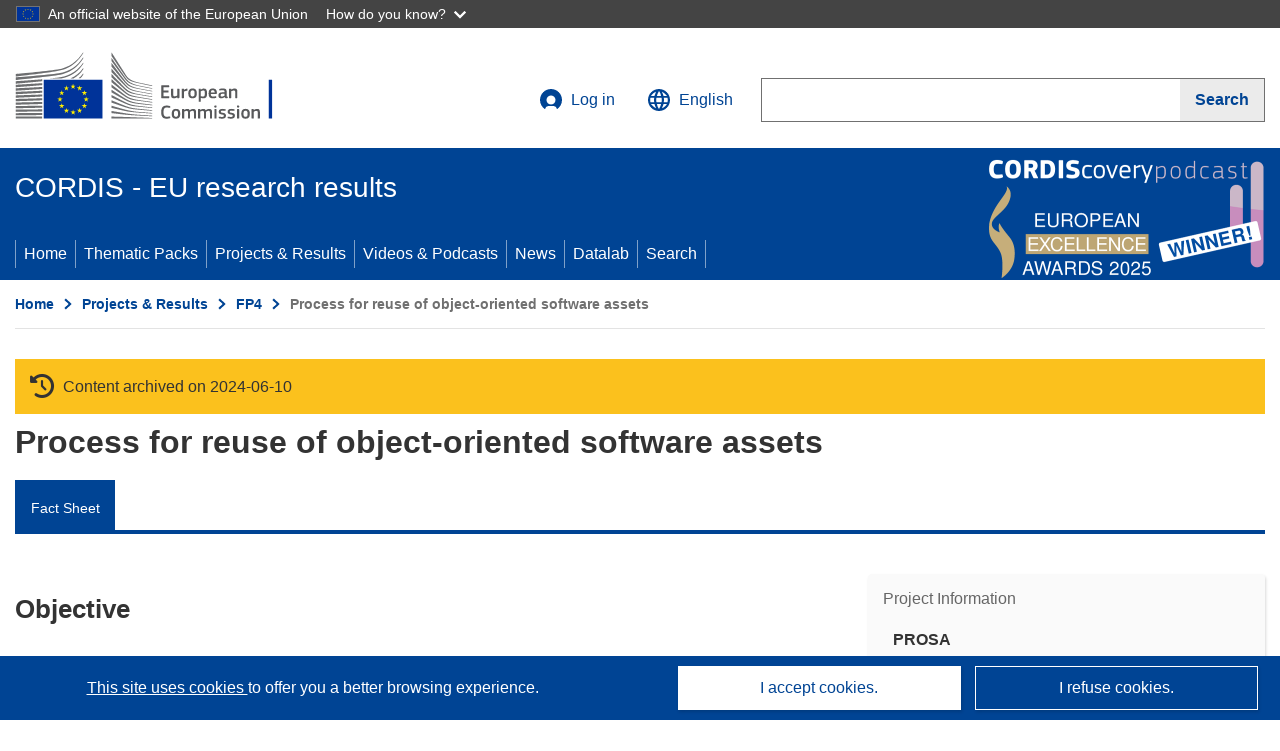

--- FILE ---
content_type: application/javascript; charset=UTF-8
request_url: https://cordis.europa.eu/datalab/visualisations/widget/api/getJsonpRsc.php?lv=en&rsc=lab-p2co&callback=jQuery37103897228386671474_1769711014662&_=1769711014669
body_size: 10460
content:
jQuery37103897228386671474_1769711014662({
	"p2co": {
		"common": {
			"search_button": "Search",
			"reset_button": "Delete",
			"app_title": "Projects Map",
			"enter_query_txt": "Enter your search query",
			"results": "Results",
			"filter_txt": "Filter results",
			"nb_proj_filter_title": "Number of projects by org",
			"sc_fields_filter_title": "Project scientific fields",
			"org_type_filter_title": "Organization types",
			"org_countries_filter_title": "Organization countries",
			"fund_sch_filter_title": "Project funding schemes",
			"coord_filter_title": "Display coordinators only",
			"cons_budg_filter_title": "Consortium budget",
			"date_filter_title": "Projects active between",
			"framework_prog_filter_title": "Project framework programmes",
			"first_results_btn_title": "Back to first results",
			"map_tab_title": "Map",
			"array_tab_title": "Array",
			"add_next_projs_btn_text": "Add next projects",
			"no_result_yet_txt": "Find organisations and the R&I projects they are involved in by entering your search term (scientific field, organisation, project acronym…).<br/>The results are displayed on the map and represent each organisation related to your search. You can filter the results further, display them in a table and download them in CSV.",
			"loading_data_msg": "Loading data...",
			"loading_trls_msg": "Loading TRLs...",
			"loading_filter_msg": "Filtering...",
			"search_bar_placeholder": "Search project names, Institutions...",
			"filter_btn_value": "Filter",
			"expand_btn_tooltip": "Open/close advanced search form",
			"help_btn_tooltip": "Get help on how to build complex queries",
			"loading_failed_msg": "Loading failed ! Relaunching search system...",
			"help_doc_title": "Operators documentation"
		},
		"showStats": {
			"stats_title": "Result stats",
			"noProjects": "No project is related to your search.",
			"more_than_max_proj": "In total, #totalProj# projects are related to your search. Due to performances limitation, the map only displays #projDisplayed# of these projects (the ones updated at the most recent date).",
			"nb_orgs_more_than_one": "#nbOrgsTotal# organizations work(ed) on a project related to your search, and #nbOrgsDisplayed# are displayed on the map.",
			"nb_orgs_one": "**1** organization work(ed) on a project related to your search, and #zeroOrOneOrg# is displayed on the map.",
			"one_proj": "**1** project is concerned.",
			"more_than_one_proj": "#nbProj# projects are concerned.",
			"loading_error_msg": "The data loading you requested has not been completed successfully due to technical issues. Please try again !"
		},
		"poi": {
			"poi_project_link_cordis": "See project on CORDIS",
			"poi_proj_title": "Projects corresponding to query",
			"poi_info_title": "Organization infos",
			"poi_contrib_title": "EU Contribution",
			"poi_contact_form_login_tooltip": "You have to log in to the european service to access the contact form",
			"poi_contact_form_title": "Contact the organization (for this project)",
			"poi_call_title": "Call for this project",
			"poi_other_projects_for_call_title": "See other projects for this call",
			"poi_org_profile": "Participation in the R&I programmes"
		},
		"array": {
			"array_previous_btn_title": "Previous",
			"array_next_btn_title": "Next",
			"array_no_proj_txt": "No result related to your search.",
			"array_org_id": "Org id",
			"array_org_name": "Org name",
			"array_postal_code": "Postal code",
			"array_street": "Street",
			"array_city": "City",
			"array_country": "Country",
			"array_org_type": "Org. type",
			"array_org_contrib": "EU Contribution",
			"array_org_url": "Org. URL",
			"array_proj_id": "Proj id",
			"array_proj_title": "Proj title",
			"array_budget": "Total EU Contribution",
			"array_proj_start_date": "Start date",
			"array_proj_end_date": "End date",
			"array_proj_theme": "Topic(s)",
			"array_no_results_yet_msg": "Once you have made a search, the result array will be displayed here!",
			"dwnld_csv_btn_title": "Download CSV",
			"column_searchbox_placeholder": "Search",
			"search_header_placeholder": "Enter one or more words to filter",
			"not_available": " ",
			"csv_type_of_participation": "Type of participation"
		},
		"sidebar": {
			"filters_title": "Filter search results",
			"filters_tooltip": "Filter",
			"about_title": "About Projects Map",
			"about_tooltip": "About",
			"about_content": "is a specific app used to identify which partners participated in projects related to a particular scientific field. Type your query on the search bar to display corresponding organizations on the map !\n\n On this sidebar you will find two other panes :\n- The array pane lets you display an array containing the results in a pop-up frame. You can then download the array in CSV format;\n - To get more precise results, you can filter them on certain fields : for example organizations locations.",
			"poi_content": "If result corresponding to your query exist, you'll see organizations related to the projects represented on the map by several different markers, called Point of Interest (POI).\n\n To help you differentiate between the POIs, we use a colour code : a POI's colour and size depend on the **number of project** in which the organization was involved in (participant or coordinator) :\n- #poiHighestDiv# : the organization is involved in more than 10 projects ;\n- #poiMiddleDiv# : the organization is involved in 5 to 10 projects ;\n - #poiLowestDiv# : the organization is involved in 1 to 4 projects ;\n\n Some POIs that are close enough are also regrouped in clusters : you'll see them if your search has enough results. Clusters on the map have the same colour and size code as single POIs.",
			"array_title": "Display array version",
			"array_tooltip": "Array",
			"poi_title": "POI infos",
			"poi_tooltip": "POI (point of interest)"
		},
		"advancedSearch": {
			"all_fields_text": "All fields",
			"project_div_title": "Projects",
			"project_checkb_title": "Title",
			"project_checkb_acronym": "Acronym",
			"project_checkb_id": "Id",
			"project_checkb_keywords": "Keywords",
			"project_checkb_summary": "Summary",
			"project_checkb_teaser": "Teaser",
			"project_checkb_objective": "Objective",
			"org_div_title": "Organizations",
			"org_checkb_name": "Name",
			"org_checkb_country": "Country code",
			"org_checkb_city": "City"
		},
		"filters": {
			"scientificFields": {
				"agricultural_sciences": "agricultural sciences",
				"engineering_and_technology": "engineering and technology",
				"humanities": "humanities",
				"medical_and_health_sciences": "medical and health sciences",
				"epidemics_prevention": "epidemics prevention",
				"microwave_technology": "microwave technology",
				"satellite_radio": "satellite radio",
				"fluid_statics": "fluid statics",
				"fluid_dynamics": "fluid dynamics",
				"drainage_basin": "drainage basin",
				"seismic_loading": "seismic loading",
				"hydroinformatics": "hydroinformatics",
				"lab_on_a_chip": "lab on a chip",
				"molecular_engineering": "molecular engineering",
				"base_isolation": "base isolation",
				"hydrometeorology": "hydrometeorology",
				"isotope_hydrology": "isotope hydrology",
				"hydrogeology": "hydrogeology",
				"epistemology": "epistemology",
				"pandemics": "pandemics",
				"bluetooth": "bluetooth",
				"coronavirus": "coronavirus",
				"radio_frequency": "radio frequency",
				"cognitive_radio": "cognitive radio",
				"symplectic_topology": "symplectic topology",
				"radar": "radar",
				"metaphysics": "metaphysics",
				"computational_topology": "computational topology",
				"renal dialysis": "renal dialysis",
				"algebraic_topology": "algebraic topology",
				"kidney_diseases": "kidney diseases",
				"knot_theory": "knot theory",
				"w_boson": "w boson",
				"sexual_health": "sexual health",
				"fermion": "fermion",
				"higgs_boson": "higgs boson",
				"family_planning": "family planning",
				"gluons": "gluons",
				"electroporation": "electroporation",
				"quarks": "quarks",
				"robotics": "robotics",
				"river_engineering": "river engineering",
				"automation_and_control_systems": "automation and control systems",
				"linguistics": "linguistics",
				"hepatitics_c": "hepatitis C",
				"general_language_studies": "general language studies",
				"smart_sensors": "smart sensors",
				"leptons": "leptons",
				"photons": "photons",
				"basal_cell": "basal cell",
				"squamous cell carcinoma": "squamous cell carcinoma",
				"census": "census",
				"hepatitis_b": "hepatitis B",
				"fertility": "fertility",
				"rotorcraft": "rotorcraft",
				"mortality": "mortality",
				"root_crop": "root crop",
				"microfluidics": "microfluidics",
				"corruption": "corruption",
				"computer_hardware": "computer hardware",
				"diagnostic_technologies": "diagnostic technologies",
				"social_inequality": "social inequality",
				"optical_sensors": "optical sensors",
				"gender_inequality": "gender equality",
				"ecosystems": "ecosystems",
				"urban_engineering": "urban engineering",
				"electrical_conductivity": "electrical conductivity",
				"celestial_mechanics": "celestial mechanics",
				"laboratory_samples_analysis": "laboratory samples analysis",
				"electromagnetism": "electromagnetism",
				"inflammatory_bowel_disease": "inflammatory bowel disease",
				"microelectronics": "microelectronics",
				"railroad_engineering": "railroad engineering",
				"autonomous_robots": "autonomous robots",
				"airport_engineering": "airport engineering",
				"optoelectronics": "optoelectronics",
				"swarm_robotics": "swarm robotics",
				"port_and_harbor_engineering": "port and harbor engineering",
				"electron_microscopy": "electron microscopy",
				"social_sciences": "social sciences",
				"natural_sciences": "natural sciences",
				"political_science": "political science",
				"political_policy": "political policy",
				"government_systems": "government systems",
				"psychology": "psychology",
				"psychotherapy": "psychotherapy",
				"psychoanalysis": "psychoanalysis",
				"environmental_engineering": "environmntal engineering",
				"arts": "arts",
				"languages_and_literature": "languages and literature",
				"modern_and_contemporary_art": "modern and contemporary art"
			},
			"orgTypes": {
				"higher_or_secondary_education_establishments": "Higher or Secondary Education Establishments",
				"other": "Other",
				"private_forprofit_entities_excluding_higher_or_secondary_education_establishments": "Private for-profit entities (exlcuding Higher or Secondary Education Establishments)",
				"research_organisations": "Research organisations",
				"public_bodies_excluding_research_organisations_and_secondary_or_higher_education_establishments": "Public bodies (excluding Research Organisations and Secondary or Higher Education Establishments)"
			}
		}
	}
}
)

--- FILE ---
content_type: application/javascript; charset=UTF-8
request_url: https://cordis.europa.eu/datalab/visualisations/widget/api/getJsonpRsc.php?lv=&rsc=embargo&callback=jQuery37103897228386671474_1769711014662&_=1769711014663
body_size: -356
content:
jQuery37103897228386671474_1769711014662({"countries" : []}
)

--- FILE ---
content_type: application/javascript; charset=UTF-8
request_url: https://cordis.europa.eu/datalab/visualisations/widget/api/getVersion.php?callback=jQuery37103897228386671474_1769711014662&_=1769711014664
body_size: -367
content:
jQuery37103897228386671474_1769711014662("12.3.0")

--- FILE ---
content_type: application/javascript; charset=UTF-8
request_url: https://cordis.europa.eu/datalab/visualisations/widget/api/getJsonpRsc.php?lv=&rsc=countries_native&callback=jQuery37103897228386671474_1769711014662&_=1769711014667
body_size: 4286
content:
jQuery37103897228386671474_1769711014662({
"AT":"Österreich",
"BE":"Belgique",
"BG":"България",
"CY":"Cyprus",
"CZ":"Czechia",
"DE":"Deutschland",
"DK":"Danmark",
"EE":"Eesti",
"EL":"Ελλάδα",
"ES":"España",
"FI":"Suomi",
"FR":"France",
"HR":"Hrvatska",
"HU":"Magyarország",
"IE":"Éire",
"IT":"Italia",
"LU":"Luxembourg",
"LT":"Lietuva",
"LV":"Latvija",
"MT":"Malta",
"NL":"Nederland",
"PL":"Polska",
"PT":"Portugal",
"RO":"România",
"SE":"Sverige",
"SI":"Slovenija",
"SK":"Slovensko",

"GE":"საქართველო",
"NO":"Norge",
"PF":"Polynésie française",
"UK":"United Kingdom",
"RU":"Россия",
"TR":"Turkey",

"AD":"Andorra","AE":"United Arab Emirates","AF":"Afghanistan","AG":"Antigua and Barbuda","AI":"Anguilla","AL":"Albania","AM":"Armenia","AO":"Angola","AQ":"Antarctica","AR":"Argentina","AS":"American Samoa","AU":"Australia","AW":"Aruba","AX":"Åland Islands","AZ":"Azerbaijan",
"BA":"Bosnia and Herzegovina","BB":"Barbados","BD":"Bangladesh","BF":"Burkina Faso","BH":"Bahrain","BI":"Burundi","BJ":"Benin","BL":"Saint Barthélemy","BM":"Bermuda","BN":"Brunei","BO":"Bolivia","BQ":"Bonaire, Sint Eustatius and Saba","BR":"Brazil","BS":"Bahamas","BT":"Bhutan","BV":"Bouvet Island","BW":"Botswana","BY":"Belarus","BZ":"Belize",
"CA":"Canada","CC":"Cocos (Keeling) Islands","CD":"Democratic Republic of the Congo","CF":"Central African Republic","CG":"Congo","CH":"Switzerland","CI":"Côte d’Ivoire","CK":"Cook Islands","CL":"Chile","CM":"Cameroon","CN":"China","CO":"Colombia","CP":"Clipperton","CR":"Costa Rica","CU":"Cuba","CV":"Cabo Verde","CW":"Curaçao","CX":"Christmas Island",
"DJ":"Djibouti","DM":"Dominica","DO":"Dominican Republic","DZ":"Algeria",
"EC":"Ecuador","EG":"Egypt","EH":"Western Sahara","ER":"Eritrea","ET":"Ethiopia","EU":"European Union",
"FJ":"Fiji","FK":"Falkland Islands","FM":"Micronesia","FO":"Faroes",
"GA":"Gabon","GD":"Grenada","GF":"French Guiana","GG":"Guernsey","GH":"Ghana","GI":"Gibraltar","GL":"Greenland","GM":"The Gambia","GN":"Guinea","GP":"Guadeloupe","GQ":"Equatorial Guinea","GS":"South Georgia and the South Sandwich Islands","GT":"Guatemala","GU":"Guam","GW":"Guinea-Bissau","GY":"Guyana",
"HK":"Hong Kong","HM":"Heard Island and McDonald Islands","HN":"Honduras","HT":"Haiti",
"ID":"Indonesia","IL":"Israel","IM":"Isle of Man","IN":"India","IO":"British Indian Ocean Territory","IQ":"Iraq","IR":"Iran","IS":"Iceland",
"JE":"Jersey","JM":"Jamaica","JO":"Jordan","JP":"Japan",
"KE":"Kenya","KG":"Kyrgyzstan","KH":"Cambodia","KI":"Kiribati","KM":"Comoros","KN":"Saint Kitts and Nevis","KP":"North Korea","KR":"South Korea","KW":"Kuwait","KY":"Cayman Islands","KZ":"Kazakhstan",
"LA":"Laos","LB":"Lebanon","LC":"Saint Lucia","LI":"Liechtenstein","LK":"Sri Lanka","LR":"Liberia","LS":"Lesotho","LY":"Libya",
"MA":"Morocco","MC":"Monaco","MD":"Moldova","ME":"Montenegro","MF":"Saint Martin","MG":"Madagascar","MH":"Marshall Islands","MK":"North Macedonia","ML":"Mali","MM":"Myanmar/Burma","MN":"Mongolia","MO":"Macau","MP":"Northern Mariana Islands","MQ":"Martinique","MR":"Mauritania","MS":"Montserrat","MU":"Mauritius","MV":"Maldives","MW":"Malawi","MX":"Mexico","MY":"Malaysia","MZ":"Mozambique",
"NA":"Namibia","NC":"New Caledonia","NE":"Niger","NF":"Norfolk Island","NG":"Nigeria","NI":"Nicaragua","NP":"Nepal","NR":"Nauru","NU":"Niue","NZ":"New Zealand",
"OM":"Oman",
"PA":"Panama","PE":"Peru","PG":"Papua New Guinea","PH":"Philippines","PK":"Pakistan","PM":"Saint Pierre and Miquelon","PN":"Pitcairn Islands","PR":"Puerto Rico","PS":"Palestine","PW":"Palau","PY":"Paraguay",
"QA":"Qatar",
"RE":"Réunion","RS":"Serbia","RW":"Rwanda",
"SA":"Saudi Arabia","SB":"Solomon Islands","SC":"Seychelles","SD":"Sudan","SG":"Singapore","SH":"Saint Helena, Ascension and Tristan da Cunha","SJ":"Svalbard and Jan Mayen","SL": "Sierra Leone","SM":"San Marino","SN":"Senegal","SO":"Somalia","SR":"Suriname","SS":"South Sudan","ST":"São Tomé and Príncipe","SV":"El Salvador","SX":"Sint Maarten","SY":"Syria","SZ":"Eswatini",
"TC":"Turks and Caicos Islands","TD":"Chad","TF":"French Southern and Antarctic Lands","TG":"Togo","TH":"Thailand","TJ":"Tajikistan","TK":"Tokelau","TL":"Timor-Leste","TM":"Turkmenistan","TN":"Tunisia","TO":"Tonga","TT":"Trinidad and Tobago","TV":"Tuvalu","TW":"Taiwan","TZ":"Tanzania",
"UA":"Ukraine","UG":"Uganda","UM":"United States Minor Outlying Islands","US":"United States","UY":"Uruguay","UZ":"Uzbekistan",
"VA":"Vatican City","VC":"Saint Vincent and the Grenadines","VE":"Venezuela","VG":"British Virgin Islands","VI":"US Virgin Islands","VN":"Vietnam","VU":"Vanuatu",
"WF":"Wallis and Futuna","WS":"Samoa",
"YE":"Yemen","YT":"Mayotte",
"ZA":"South Africa","ZM":"Zambia","ZW":"Zimbabwe"
}
)

--- FILE ---
content_type: application/javascript
request_url: https://cordis.europa.eu/datalab/visualisations/js/systemUtil.js
body_size: 8514
content:

var MAP_BACKGROUND_GISCO_STREET = "https://gisco-services.ec.europa.eu/maps/tiles/OSMCartoComposite/EPSG3857/{z}/{x}/{y}.png";
var MAP_BACKGROUND_GISCO_LGRAY = "https://gisco-services.ec.europa.eu/maps/tiles/CountriesWorld/EPSG3857/{z}/{x}/{y}.png";
var MAP_BACKGROUND_OSM_STREET = "https://{s}.tile.openstreetmap.org/{z}/{x}/{y}.png";
var MAP_BACKGROUND_OSM_LGRAY = "https://{s}.tiles.wmflabs.org/bw-mapnik/{z}/{x}/{y}.png";

/**
* Test and return true if the country flag can be displayed on map/widget/...
* (according to EC decision and guidelines)
 */
function doAllowCountryFlag(countryISO2code) {
	var cr = true;
	
	if ( (countryISO2code.toUpperCase() === "TW") 
	  || (countryISO2code.toUpperCase() === "XK")
	  || (countryISO2code.toUpperCase() === "PS") ) {
	  cr = false;
	} 	
	return cr; 
}

/**
 * Returns a random integer between min (inclusive) and max (inclusive) Using
 * Math.round() will give you a non-uniform distribution!
 */
function getRandomInt(min, max) {
	return Math.floor(Math.random() * (max - min + 1)) + min;
}

/**
 * Format large number as "easy to read" string
 * 
 * @param value : amount to format
 * @param round : Number of digit for rounding (-1 if no round)
 * @param abrev : true if thousands abreviation added
 * @param decim : symbol for decimal separator
 * @returns
 */
function prettifyNumber(value, round, abrev, decim) {
    const scales = [
        { threshold: 1e12, suffix: abrev ? ' T' : ' trillion' },
        { threshold: 1e9, suffix: abrev ? ' B' : ' billion' },
        { threshold: 1e6, suffix: abrev ? ' M' : ' million' },
        { threshold: 1e3, suffix: abrev ? ' K' : ' thousand' }
    	];
	var retStr = String(value);

    if (round === -1) {
        const parts = value.toString().split(".");
        parts[0] = parts[0].replace(/\B(?=(\d{3})+(?!\d))/g, " ");
        parts[1] = parts[1] ? parts[1].padEnd(2, '0') : '00';
        retStr = parts.join(decim);
    }
	else {
	    const dfactor = Math.pow(10, round);
	    for (const { threshold, suffix } of scales) {
	        if (value >= threshold) {
	            retStr = (Math.round(value / threshold * dfactor) / dfactor) + suffix;
	            break;
	        }
	    }		
	}
	
    return retStr;
}
/**
 * Format number to be more lisible (in part. for large number)
 * 
 * @param value (string) - Value to format
 * @param round (integer) - Number of digit for rounding (-1 if no round)
 * @param abrev (boolean) - true if thousands abreviation added
 * @param decim (string) - Symbol for decimal separator 
 * @returns (string) - the formatted number
 */
function formatNumber(value, round, abrev, decim) {

	// As defautl value in function signature is not recognized by IE11 (OP) 
	// still,
	// old method has to be applied as workaround
	round = (typeof round !== 'undefined') ? round : 0;
	abrev = (typeof abrev !== 'undefined') ? abrev : false;
	decim = (typeof decim !== 'undefined') ? decim : ",";

	if (value)
		return (prettifyNumber(value, round, abrev, decim));
	else
		return (prettifyNumber(0.0, round, abrev, decim));
}

/***
 * Return true if parameter is a number
 * @param num - string to test
 * @returns True if string represent a number
 */
function isNumber(num) {
	return !isNaN(num)
}

/**
 * Function to get hex format a rgb colour
 * @param rgb triple "(x,yz)"
 * @returns Hex value
 */
function rgb2hex(rgb) {
	if (/^#[0-9A-F]{6}$/i.test(rgb)) return rgb;
	rgb = rgb.match(/^rgb\((\d+),\s*(\d+),\s*(\d+)\)$/);

	function hex(x) {
		return ("0" + parseInt(x).toString(16)).slice(-2);
	}
	return "#" + hex(rgb[1]) + hex(rgb[2]) + hex(rgb[3]);
}

/**
 * Map OP country codes to ISO 3166-1
 * @param OPcode
 * @returns
 */
function opCountryCode2ISO(OPcode) {
	var isoCode = OPcode;
	switch (OPcode) {
		case 'uk':
		case 'UK':
			isoCode = 'GB';
			break;
		case 'el':
		case 'EL':
			isoCode = 'GR';
			break;
	}
	return isoCode;
}

/**
 * 
 * @returns true/false
 */
function getDebugMode() {
	if (typeof _JSDF_ === 'undefined') // If var undefined
		return false;
	else
		return _JSDF_;
}

/**
 * Build and return the URL of the given organization to the R&I dashboard
 * @returns URL
 */
function getRtdOrgDashURL(orgID) {
	return 'https://dashboard.tech.ec.europa.eu/qs_digit_dashboard_mt/public/sense/app/dc5f6f40-c9de-4c40-8648-015d6ff21342/sheet/3bcd6df0-d32a-4593-b4fa-0f9529c8ffb0/state/analysis/select/Organisation%20PIC/' + orgID;
}

/**
 * Build and return the URL of the given organization & Project contact form on FTOP
 * @returns URL
 */
function getOrgContactFormURL(orgID, projectID) {
	return 'https://ec.europa.eu/info/funding-tenders/opportunities/portal/screen/contact-form/PROJECT/' + orgID + '/' + projectID;
}

/**
 * Get the URL to CORDIS home page
 * @returns URL
 */
function getCordisHomeURL()  {

	var home = "https://cordis.europa.eu",
		patternStaging = /^test|ppe|preprod|localhost|dev-datavis/,
		currentUrl = window.location.href;
		
	if (patternStaging.test(currentUrl) === true) {
		home = location.protocol + "//" + location.hostname;
		home += (location.port !== '') ? (":" + location.port) : '';
	}
	
	return home;
}

/**
 * Get the URL to CORDIS support page on Search syntax
 * @returns URL
 */
function getHelpOnSearchURL()  {
	return getCordisHomeURL() + "/about/search/" + getLanguage();
}

/**
 * Zoom on a map to the location (lat/lng) and zoom as close as passed in parameter
 * @param map - Targeted map
 * @param lat - lattitude to move to
 * @param lon - longitude to move to
 * @param zoom - level to zoom to
 * @returns
 */
function jumpToMapLocation(map, lat, lon, zoom) {

	// As defautl value in function signature is not recognized by IE11 (OP) , 
	// old method has to be applied as workaround
	zoom = (typeof zoom !== 'undefined') ? zoom : map.getZoom();

	var options = {};
	if ((typeof _JS_ANIM_FLAG_ !== 'undefined') && (_JS_ANIM_FLAG_ === true)) {
		options["animate"] = true;
		options["duration"] = 0.5;
	}

	map.panTo([lat, lon], options);
	map.setView([lat, lon], zoom, options);
}

/**
 * Format external URL
 * @param pUrl
 * @returns
 */
function formatExternalURL(pUrl) {
	//console.log("in = " + pUrl);
	//var fUrl = (pUrl.startsWith('http') || pUrl.startsWith('https')) ? pUrl : 'http://' + pUrl;
	//console.log("out = " + fUrl);
	//return (fUrl);
	return ((pUrl.startsWith('http') || pUrl.startsWith('https')) ? pUrl : 'http://' + pUrl);
}

/**
* Reuturn the name of the root folder for data visualisations
* Note: If modified, please also look at the .js version (Config.php > getDatavisRootFolder())
*/
function getDatavisRootFolder() {
	return '/datalab/visualisations';
}

/**
 * Analyze context of the user session and provide URL parameter to add systematically to an URL
 */
function getContextURLParameters(inclLanguage) {

	// As defautl value in function signature is not recognized by IE11 (OP) 
	// still,
	// old method has to be applied as workaround
	inclLanguage = (typeof inclLanguage !== 'undefined') ? inclLanguage : true;

	var urlParams = new URLSearchParams(window.location.href.split("?")[1]);
	var context = '';
	if ((typeof urlParams !== 'undefined')) {	
		if (urlParams.has('fullMenu') === true)
			context = 'fullMenu=' + urlParams.get('fullMenu');
			
		if ((inclLanguage === true) && (urlParams.has('lv') === true))
			context += '&lv=' + urlParams.get('lv');
	}
	return (context); 
}

/**
* Merge 2 dictionaries passed as parameter
*/

function mergeDicts(dict1, dict2) {
    var result = {};
    for (const key in dict1) {
        if (dict1.hasOwnProperty(key)) {
            result[key] = dict1[key];
        }
    }
    for (const key in dict2) {
        if (dict2.hasOwnProperty(key)) {
            result[key] = dict2[key];
        }
    }
    return result;
}

/**
 * Cache data
 * @returns /
 */
function setDataInCache(key, val, cookie, exdays) {
	
	cookie = (typeof cookie !== 'undefined') ? cookie : false;
	exdays = (typeof exdays !== 'undefined') ? exdays : 365;
	
	if (cookie === true) {
		const d = new Date();
		d.setTime(d.getTime() + (exdays * 24 * 60 * 60 * 1000));
		var expires = "expires=" + d.toUTCString();
		document.cookie = `${key}=${val};${expires};path=/`;
	} else
		sessionStorage.setItem(key, val); 
}

/**
 * Get the data from cache
 * @return data string
 */
function getDataFromCache(key, cookie) {
	
	cookie = (typeof cookie !== 'undefined') ? cookie : false;
	
	if (cookie === true) {
		var name = key + "=";
		var ca = document.cookie.split(';');
		for (var i = 0; i < ca.length; i++) {
			var c = ca[i];
			while (c.charAt(0) === ' ') {
				c = c.substring(1);
			}
			if (c.indexOf(name) === 0) {
				return c.substring(name.length, c.length);
			}
		}
		return null;	
	} else
		return sessionStorage.getItem(key);
}

/**
 *
 * @return Boolean - true if DEV env, false otherwise
 */
function isDevEnv()
{
	var cr = false;
	if ((location.hostname === 'localhost') || (location.hostname === 'dev-datavis.europa.eu'))
		cr = true;
	return cr;
}


--- FILE ---
content_type: application/javascript; charset=UTF-8
request_url: https://cordis.europa.eu/datalab/visualisations/widget/api/renderWidget.php?action=run&pid=21758&target=WidgetPlaceHolder&displaymeta=off&fullscreen=on&css=%2Fdatalab%2Fvisualisations%2Fwidget%2Fcss%2FwidgetMapContrib.css&type=project-contrib-map&lv=en&rootUrl=https%3A%2F%2Fcordis.europa.eu%2Fdatalab%2Fvisualisations&apikey=340e55f9-f2df-496a-9e06-99d918abede7&callback=jQuery37103897228386671474_1769711014662&_=1769711014671
body_size: 214
content:
jQuery37103897228386671474_1769711014662("<script>$(document).ready(function() {initMap(\"WidgetPlaceHolder\",false, true);showProjectContribOnMap('WidgetPlaceHolder','{\"contributors\":[{\"rcn\":\"551787\",\"name\":\"Etnoteam S.p.a.\",\"type\":\"coordinator\",\"terminated\":\"false\",\"active\":\"true\",\"order\":\"1\",\"ecContribution\":\"-\",\"netEcContribution\":\"-\",\"totalCost\":\"-\",\"street\":\"Via Adelaide Bono Cairoli 34\",\"postalCode\":\"20127\",\"postBox\":\"\",\"city\":\"Milano\",\"countryCode\":\"IT\",\"latlon\":\"\",\"url\":\"http:\\\\\\\/\\\\\\\/www.etnoteam.it\",\"activityType\":\"\"}]}');});<\/script>")